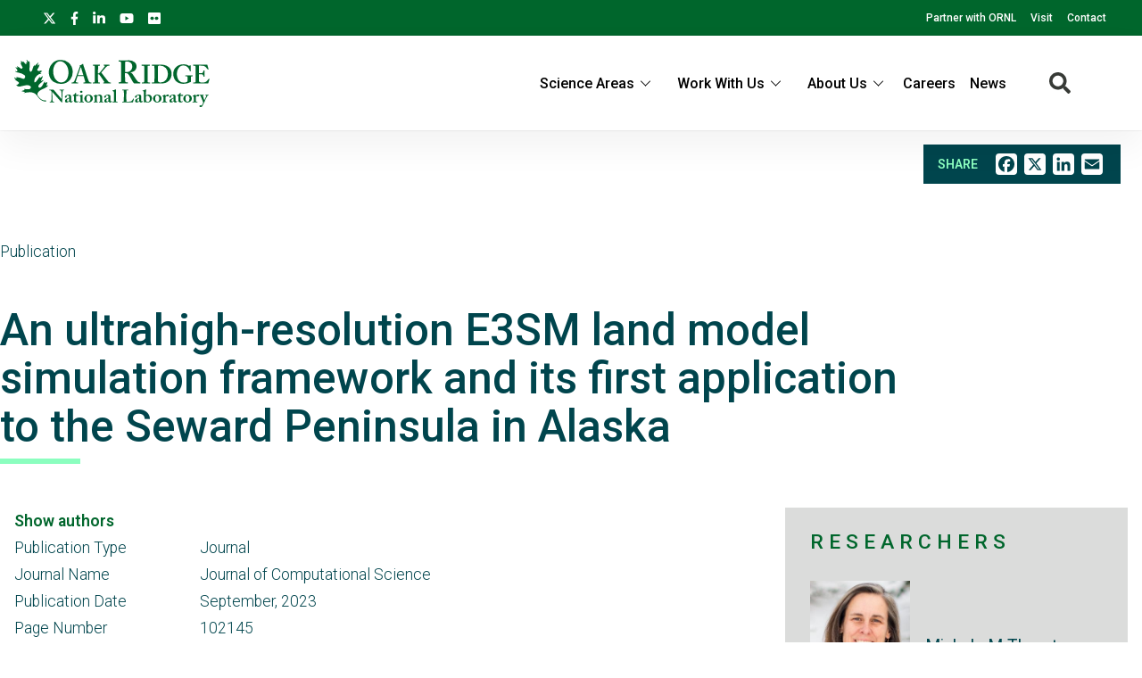

--- FILE ---
content_type: text/javascript
request_url: https://www.ornl.gov/sites/default/files/js/js_zgoz7Wr-Aqg4LbVhBuFr69rrpLONuRWky9GXuU7ekcw.js?scope=footer&delta=4&language=en&theme=ornl&include=eJxNy0EOgCAMRNELiZzDU5gqFWugxVJNuL0kunA3_yUDIZgANw_fGDcVtkGUk49JFkiuWkvE8TXKENGtUIyE62vHeaE2t8uNOrFh_1cynCkX7eb_8QDUrSyU
body_size: 3417
content:
/* @license GPL-2.0-or-later https://www.drupal.org/licensing/faq */
(function($){$(document).on('click','.close',function(){$($(this).attr('for')).fadeOut(600);});window.onload=(event)=>{get_notification();update_mobile_menu_offset();resize_search_bar_height();adjust_add_to_any_bar();set_Previous_URL();};$(window).on('resize',function(){resize_body();update_mobile_menu_offset();resize_search_bar_height();adjust_add_to_any_bar();if(document.documentElement.clientWidth>1120){$('.secondary-header-menu-wrapper').slideDown();$('.secondary-header-menu-wrapper .org-menu-item.expanded').removeClass('expanded');$('.secondary-header-menu-wrapper .org-list.submenu').attr('style','');}});$(document).ready(function(){$('.flexslider_default').flexslider({animation:"slide"});$('.flexslider_thumbnail').each(function(){var sync_id=$(this).attr("sync_id");$('#'+$(this).attr("id")).flexslider({animation:"slide",controlNav:false,animationLoop:false,slideshow:false,itemWidth:180,itemMargin:5,asNavFor:sync_id});});$('.flexslider_thumbnail_slider').each(function(){var sync_id=$(this).attr("sync_id");$('#'+$(this).attr("id")).flexslider({animation:"slide",controlNav:false,animationLoop:false,slideshow:false,sync:sync_id});});});function update_mobile_menu_offset(){$('.menu-mobile').css('margin-top',$('body').css('padding-top'));}function resize_body(){var header_container_height=$('.header-container').outerHeight();var secondary_header_height=$('.secondary-header').outerHeight();secondary_header_height=(typeof (secondary_header_height)=="number")?secondary_header_height:0;var header_height=header_container_height+secondary_header_height;var footer_height=$('.footer-container').outerHeight();var window_height=$(window).height();var header_top_padding=$('.header-container').css('top');header_top_padding=header_top_padding.substring(0,header_top_padding.length-2);var body_height=(window_height-header_height-footer_height)/window_height*100+'vh';var top_padding=parseInt(header_height);$('main').css('min-height',body_height);if(!$('main').hasClass('with-hero'))$('main').css('padding-top',top_padding+'px');}function resize_search_bar_height(){var top_header_height=$('.container.header').outerHeight(),top_header_banner_height=$('.header-banner').outerHeight();}function adjust_add_to_any_bar(){var header_height=$('header.header-container').outerHeight();var body_padding_top=parseInt($('body').css('padding-top'));$('.add-to-any-wrapper').css('top',header_height+body_padding_top+48);}$('.mobile-menu-trigger-wrapper').on('click',function(){close_search();toggle_mobile_menu();});function toggle_mobile_menu(){var mobile_menu_height=$('.region-header_section').outerHeight();$('.region-header_section').css('position','relative');$('.main-menu-root').attr('style','max-height: calc(100vh - '+mobile_menu_height+'px)');$('.main-nav-menu').toggleClass('mobile-menu-open');}function close_mobile_menu(){$('.region-header_section').css('position','');$('.main-nav-menu').removeClass('mobile-menu-open');}$('.main-nav-menu li.item_below').on('click','span',function(){var item_below=$(this).parent();item_below.toggleClass('menu-open');if(item_below.children('ul.submenu').is(':visible'))item_below.children('ul').slideToggle('slow');else{$('.main-menu-root').find('li').each(function(index){$(this).children('ul.submenu').slideUp('slow');});item_below.children('ul').slideToggle('slow');}});$(document).on('click','.has-submenu',function(e){$(this).children('.submenu').slideToggle("slow");$(this).children('.submenu').find('.submenu').slideUp();e.stopPropagation();});$('.mobile-menu-close').on('click',function(){$('.menu-mobile').removeClass('menu-open');});$('.facet-label-container').on('click',function(){$(this).children('.facet-dropdown-arrow').toggleClass('down');var parent=$(this).parent();$(parent).children('ul.item-list__links').slideToggle();$(parent.children('.facet-dropdown-arrow').toggleClass('down'));});$('.facet-dropdown-arrow.has-children').on('click',function(){console.log($(this).parent().children('a'));$(this).toggleClass('down');$(this).parent().children('a').toggleClass('is-active');});$('#author-expand-trigger').on('click',function(){$('#author-collapsible').slideToggle(400,function(){if($('#author-collapsible').css('display')=='none')$('#author-expand-trigger').html('<a>Show authors</a>');else $('#author-expand-trigger').html('<a>Hide authors</a>');});});$('.search-icon').on('click',function(){close_mobile_menu();toggle_search();});$('.search-dialogue-close').on('click',function(){toggle_search();});function toggle_search(){$('#swifttype-search').toggleClass('form-shown');$('.site-search-input-block').toggleClass('expanded');$('#edit-keys').focus();}function close_search(){$('#swifttype-search').removeClass('form-shown');$('.site-search-input-block').removeClass('expanded');}$('.secondary-header-menu-wrapper .org-menu-item.item_below').on('click','svg',function(){expand_mobile_submenu($(this).parent());event.stopPropagation();});$('.secondary-header-menu-wrapper .org-menu-item.item_below').on('click','span',function(){expand_mobile_submenu($(this).parent());event.stopPropagation();});function expand_mobile_submenu(parent_node){if(document.documentElement.clientWidth<=1120){$(parent_node).children('.submenu').slideToggle();$(parent_node).toggleClass('expanded');}}$('.secondary-menu-mobile-trigger').on('click',function(){if(document.documentElement.clientWidth<=1120){$('.secondary-header-menu-wrapper').slideToggle();$(this).parent().toggleClass('expanded');}});$('#admin-login-trigger').on('click',function(){$('#admin-login-wrapper').toggleClass('form-shown');});$(document).ready(function(){if(jQuery.fn.hoverIntent)$('.hover-intent').hoverIntent(function(){$(this).find('.submenu').addClass('hover-in');},function(){$(this).find('.submenu').removeClass('hover-in');});else $('.hover-intent').hover(function(){$(this).find('.submenu').addClass('hover-in');},function(){$(this).find('.submenu').removeClass('hover-in');});});$(document).keyup(function(e){var search_element=document.getElementById('st-search-input2');if(e.key==="Escape")if(search_element===document.activeElement)close_search();});function get_notification(){$.get("/notification/sitenotification",function(data){if(typeof data.markup!=='undefined'){var notification=data.markup;var notification_type=data.notification_type;var icon='';if(notification_type=='i')icon='<div class="notification-icon-wrapper">'+'<svg xmlns="http://www.w3.org/2000/svg" viewBox="0 0 192 512"><!--! Font Awesome Pro 6.2.0 by @fontawesome - https://fontawesome.com License - https://fontawesome.com/license (Commercial License) Copyright 2022 Fonticons, Inc. --><path d="M144 80c0 26.5-21.5 48-48 48s-48-21.5-48-48s21.5-48 48-48s48 21.5 48 48zM0 224c0-17.7 14.3-32 32-32H96c17.7 0 32 14.3 32 32V448h32c17.7 0 32 14.3 32 32s-14.3 32-32 32H32c-17.7 0-32-14.3-32-32s14.3-32 32-32H64V256H32c-17.7 0-32-14.3-32-32z"/></svg>'+'</div>';else icon='<div class="notification-icon-wrapper">'+'<svg xmlns="http://www.w3.org/2000/svg" viewBox="0 0 128 512"><!--! Font Awesome Pro 6.2.0 by @fontawesome - https://fontawesome.com License - https://fontawesome.com/license (Commercial License) Copyright 2022 Fonticons, Inc. --><path d="M96 64c0-17.7-14.3-32-32-32S32 46.3 32 64V320c0 17.7 14.3 32 32 32s32-14.3 32-32V64zM64 480c22.1 0 40-17.9 40-40s-17.9-40-40-40s-40 17.9-40 40s17.9 40 40 40z"/></svg>'+'</div>';$('#ornl-site-notification-block').append("<div class='ornl-site-notification-wrapper notification-type-"+notification_type+"'>"+"<div class='ornl-site-notification'>"+icon+notification+"</div>"+"</div>");}resize_body();});}function getCookie(cname){let name=cname+"=";let decodedCookie=decodeURIComponent(document.cookie);let ca=decodedCookie.split(';');for(let i=0;i<ca.length;i++){let c=ca[i];while(c.charAt(0)==' ')c=c.substring(1);if(c.indexOf(name)==0)return c.substring(name.length,c.length);}return "";}function setCookie(cName,cValue,expDays){let expires=expDays;if(expDays!==null&&expDays!==""){let date=new Date();date.setTime(date.getTime()+(expDays*24*60*60*1000));expires="expires="+date.now().toUTCString();}document.cookie=cName+"="+cValue+";"+expires+"path=/";}function set_Previous_URL(){let previous_URL=getCookie('current_URL');let element=document.getElementById('back-button');if(previous_URL!==null&&previous_URL!==""&&element!==null){element.classList.remove("hidden");element.querySelector('a').setAttribute('href',previous_URL);}setCookie('previous_URL',previous_URL,"");setCookie('current_URL',window.location.href,"");}})(jQuery);var tag=document.createElement('script');tag.src="https://www.youtube.com/iframe_api";var firstScriptTag=document.getElementsByTagName('script')[0];firstScriptTag.parentNode.insertBefore(tag,firstScriptTag);var player;function onYouTubeIframeAPIReady(){(function($){$(".youtube-embed-wrapper").each(function(){var element_id=$(this).parent().attr('id');var video_url=$(this).html();var url_substring=video_url.split('/');var video_id=url_substring.reverse()[0];video_id=video_id.trim();player=new YT.Player(element_id,{videoId:video_id,events:{'onReady':onPlayerReady,'onStateChange':onPlayerStateChange}});function onPlayerReady(){}function onPlayerStateChange(event){if(event['data']==3||event['data']==1){var element=$('#'+element_id);var parent=$(element).parent();$(parent).addClass('playing');}else{if(event['data']==2||event['data']==0){var element=$('#'+element_id);var parent=$(element).parent();$(parent).removeClass('playing');}}}});})(jQuery);}(function($,Drupal){'use strict';Drupal.behaviors.handleHomepageHeroVideo={attach:function(context,settings){if($('div.home-hero-video-controls').length)$('div.home-hero-video-controls').on('click',function(){var heroPlayer=$('#hero-video-element').find('video').get(0);heroPlayer.paused?heroPlayer.play():heroPlayer.pause();$('.control-wrapper').toggleClass('active');});}};Drupal.behaviors.handleStuxHeroVideo={attach:function(context,settings){if($('div.stux-video-controls').length)$('div.stux-video-controls').on('click',function(event){event.stopPropagation();event.stopImmediatePropagation();var stuxPlayer=$(this).parent().find('video').get(0);stuxPlayer.paused?stuxPlayer.play():stuxPlayer.pause();$(this).find('.control-wrapper').toggleClass('active');stuxPlayer.setAttribute('_paused',true);});}};})(jQuery,Drupal);;
function init(){var who_we_are_trigger=document.getElementById("who-we-are");var what_we_do_trigger=document.getElementById("what-we-do");var what_we_do_categories=document.getElementById("what-we-do-categories");var who_we_are_categories=document.getElementById("who-we-are-categories");var who_we_are_close=document.getElementById('who-we-are-close');var what_we_do_close=document.getElementById('what-we-do-close');who_we_are_trigger.onclick=function(e){who_we_are_event();};who_we_are_close.onclick=function(e){who_we_are_event();};what_we_do_trigger.onclick=function(e){what_we_do_event();};what_we_do_close.onclick=function(e){what_we_do_event();};function who_we_are_event(){if(!who_we_are_trigger.classList.contains('panel-hidden')){who_we_are_categories.classList.toggle('shown');who_we_are_close.classList.toggle('shown');if(who_we_are_categories.classList.contains('shown')){document.getElementById('what-we-do').classList.add('panel-hidden');what_we_do_categories.classList.add('panel-hidden');}else setTimeout(function(){document.getElementById('what-we-do').classList.remove('panel-hidden');what_we_do_categories.classList.remove('panel-hidden');},1000);}}function what_we_do_event(){if(!what_we_do_categories.classList.contains('panel-hidden')){what_we_do_categories.classList.toggle('shown');what_we_do_close.classList.toggle('shown');if(what_we_do_categories.classList.contains('shown')){document.getElementById('who-we-are').classList.add('panel-hidden');who_we_are_categories.classList.add('panel-hidden');}else setTimeout(function(){document.getElementById('who-we-are').classList.remove('panel-hidden');who_we_are_categories.classList.remove('panel-hidden');},1000);}}};
